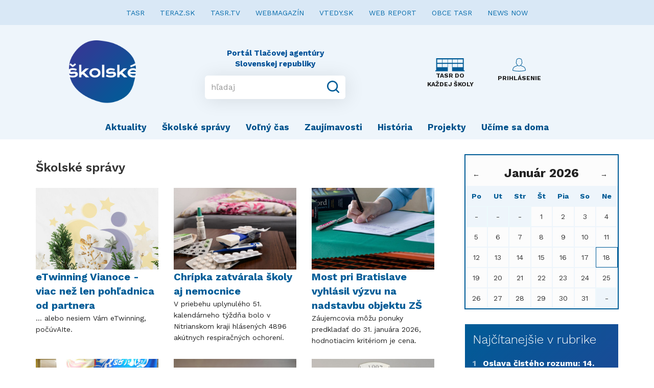

--- FILE ---
content_type: text/html; charset=UTF-8
request_url: https://skolske.sk/kategoria/skolske-spravy?page=3
body_size: 8486
content:
<!doctype html>
<html>

<head>
    <title>Školské.sk - Portál TASR pre školy a študentov</title>

    <!--meta tags-->
    <meta charset="UTF-8">
    <meta name="description" content="Školské.sk je web pre začínajúcich mladých autorov, budúcich novinárov. Uverejňuje nielen písané texty, ale aj fotografie a videá">
    <meta name="keywords" content="správy, spravodajstvo, noviny, ekonomika, šport, politika, teraz, tasr, portal, skolske">
    <meta name="author" content="DREZZIO">
    <meta name="viewport" content="width=device-width, initial-scale=1.0">

    <!--og tags-->
    

    <!--main.css-->
    <link rel="stylesheet" type="text/css" href="https://skolske.sk/css/main.css?v=1.0.4">

    <!-- HTML5 shim and Respond.js for IE8 support of HTML5 elements and media queries -->
    <!-- WARNING: Respond.js doesn't work if you view the page via file:// -->
    <!--[if lt IE 9]>
    <script src="https://oss.maxcdn.com/html5shiv/3.7.2/html5shiv.min.js"></script>
    <script src="https://oss.maxcdn.com/respond/1.4.2/respond.min.js"></script>
    <![endif]-->

    <!-- Favicon -->
    <link rel="icon" type="image/png" href="https://skolske.sk/img/logo.png">

    <script src="https://ajax.googleapis.com/ajax/libs/jquery/1.11.0/jquery.min.js"></script>



    <script type="text/javascript" src="//sk.adocean.pl/files/js/ado.js"></script>
    <script type="text/javascript">
    /* (c)AdOcean 2003-2019 */
            if(typeof ado!=="object"){ado={};ado.config=ado.preview=ado.placement=ado.master=ado.slave=function(){};}
            ado.config({mode: "old", xml: false, consent: true, characterEncoding: true});
            ado.preview({enabled: true});
    </script>



</head>

<!--start document-->
<body>

<!-- (C)2000-2019 Gemius SA - gemiusPrism  / teraz.sk/skolske.sk/skolske.sk -->
<script type="text/javascript">
    <!--//--><![CDATA[//><!--
    var pp_gemius_identifier = 'banrEM7ZwNvkpF_Th.ZFRJR7.ohuj6OXozGVG.Vg2lL.E7';
    // lines below shouldn't be edited
    function gemius_pending(i) { window[i] = window[i] || function() {var x = window[i+'_pdata'] = window[i+'_pdata'] || []; x[x.length]=arguments;};};gemius_pending('gemius_hit'); gemius_pending('gemius_event'); gemius_pending('pp_gemius_hit'); gemius_pending('pp_gemius_event');(function(d,t) {try {var gt=d.createElement(t),s=d.getElementsByTagName(t)[0],l='http'+((location.protocol=='https:')?'s':''); gt.setAttribute('async','async');gt.setAttribute('defer','defer'); gt.src=l+'://gask.hit.gemius.pl/xgemius.js'; s.parentNode.insertBefore(gt,s);} catch (e) {}})(document,'script');
    //--><!]]>
</script>

<nav class="navbar navbar-default" role="navigation" >
    <!-- Collect the nav links, forms, and other content for toggling -->
    <div class="collapse navbar-collapse" style="background-color: #D9E8F6; margin-bottom: 15px;">
        <ul class="nav navbar-nav navbar-center">
            <li><a href="http://www.tasr.sk/" style="color: #086DAC; font-weight: 400; font-size: 14px;">TASR</a></li>
            <li><a href="https://www.teraz.sk/" style="color: #086DAC; font-weight: 400; font-size: 14px;">TERAZ.SK</a></li>
            <li><a href="https://www.tasrtv.sk/" style="color: #086DAC; font-weight: 400; font-size: 14px;">TASR.TV</a></li>
            <li><a href="https://webmagazin.teraz.sk/" style="color: #086DAC; font-weight: 400; font-size: 14px;">WEBMAGAZÍN</a></li>
            <li><a href="http://www.vtedy.sk" style="color: #086DAC; font-weight: 400; font-size: 14px;">VTEDY.SK</a></li>
            <li><a href="https://www.webreport.sk/" style="color: #086DAC; font-weight: 400; font-size: 14px;">WEB REPORT</a></li>
            <li><a href="https://obce.tasr.sk/" style="color: #086DAC; font-weight: 400; font-size: 14px;">OBCE TASR</a></li>
            <li><a href="https://newsnow.tasr.sk" style="color: #086DAC; font-weight: 400; font-size: 14px;">NEWS NOW</a></li>
        </ul>
    </div><!-- /.navbar-collapse -->

    <div class="navbar-header">
        <button type="button" class="navbar-toggle collapsed" data-toggle="collapse" data-target="#bs-example-navbar-collapse-1" aria-expanded="false" style="margin-right: 30px;">
            <span class="sr-only">Toggle navigation</span>
            <span class="icon-bar"></span>
            <span class="icon-bar"></span>
            <span class="icon-bar"></span>
        </button>

        <a class="nav-desktop" href="#"></a>

        <a class="navbar-brand" href="https://skolske.sk">
            <img src="https://skolske.sk/img/logo.png" alt="logo" height="130" width="131">
        </a>

        <div class="input-wrap">
            <div class="brand-copyright">Portál Tlačovej agentúry Slovenskej republiky</div>
            <form class="input-group" method="get" action="https://skolske.sk/search">
                <input class="form-control" placeholder="hľadaj" aria-describedby="basic-addon2" name="q" value="" minlength="3">
                <div class="input-group-addon">
                    <button type="submit">
                        <svg version="1.1" xmlns="http://www.w3.org/2000/svg" xmlns:xlink="http://www.w3.org/1999/xlink" x="0px" y="0px" viewBox="0 0 18 18" style="enable-background:new 0 0 18 18;" xml:space="preserve">
								<g id="Search">
                                    <path d="M17.707,16.293l-3.387-3.387C15.373,11.551,16,9.849,16,8c0-4.418-3.582-8-8-8S0,3.582,0,8s3.582,8,8,8
										c1.849,0,3.551-0.627,4.906-1.68l3.387,3.387c0.391,0.391,1.024,0.391,1.414,0C18.098,17.317,18.098,16.683,17.707,16.293z M8,14
										c-3.314,0-6-2.686-6-6s2.686-6,6-6s6,2.686,6,6S11.314,14,8,14z"/>
                                </g>
                            <g id="Layer_1">
                            </g>
							</svg>
                    </button>
                </div>
            </form>
        </div>

        <div class="right-buttons">
            <a class="tasr-do-kazdej-skoly" href="https://etasr.sk/">
                <img src="https://skolske.sk/img/ico-skola.svg">
                <small><b>TASR DO KAŽDEJ ŠKOLY</b></small>
            </a>
                            <a class="login" href="https://skolske.sk/prihlasenie">
                    <svg version="1.1" xmlns="http://www.w3.org/2000/svg" xmlns:xlink="http://www.w3.org/1999/xlink" x="0px" y="0px"
                         viewBox="0 0 128 128" style="enable-background:new 0 0 128 128;" xml:space="preserve">
					<g id="_x34_">
                        <path id="icon_18_" d="M111.27,81.924c-3.268-1.642-7.18-3.268-11.328-5.012
							c-5.486-2.286-11.599-4.843-17.221-7.857c2.201-2.913,3.861-6.316,4.877-10.025c3.793-3.776,7.654-10.465,7.654-16.917
							c0-3.251-0.322-5.724-1.863-7.247c-0.203-0.203-0.474-0.44-0.813-0.643l-0.135-9.601c0-0.39,0.051-9.584-6.875-16.612
							c-5.012-5.097-12.26-7.671-21.556-7.671S47.447,2.913,42.435,8.01c-6.926,7.027-6.875,16.222-6.875,16.527l-0.119,9.686
							c-0.339,0.203-0.61,0.44-0.83,0.643c-1.541,1.524-1.863,3.996-1.863,7.247c0,6.452,3.878,13.14,7.654,16.917
							c1.033,3.708,2.692,7.129,4.877,10.025c-5.622,3.014-11.735,5.571-17.221,7.857c-4.149,1.727-8.06,3.37-11.328,5.012
							C6.858,86.886,0,104.242,0,116.722v1.66l1.49,0.66c17.882,7.993,52.375,8.619,62.518,8.619s44.603-0.627,62.484-8.619l1.507-0.66
							v-1.66C128,104.242,121.125,86.886,111.27,81.924z M45.145,57.066l-0.186-0.728l-0.559-0.508c-3.268-3.031-6.57-8.721-6.57-13.716
							c0-2.15,0.169-3.065,0.305-3.454l2.32,0.034l0.186-14.14c0-0.085,0.017-7.552,5.453-13.022c4.03-4.064,10.058-6.113,17.916-6.113
							s13.869,2.049,17.899,6.096c5.436,5.486,5.453,12.954,5.453,13.106l0.169,11.532l0.085,2.54l2.269-0.034
							c0.119,0.389,0.288,1.321,0.288,3.454c0,5.012-3.302,10.685-6.57,13.716l-0.542,0.508l-0.186,0.728
							c-0.965,3.776-2.676,7.197-5.012,9.94c-13.056,9.263-23.588,3.251-27.28,0.474C48.023,64.652,46.161,61.079,45.145,57.066z
							 M64.008,122.581c-19.626,0-45.009-1.998-58.895-7.518C5.69,103.447,12.175,89.9,18.999,86.462
							c3.116-1.558,6.943-3.167,11.007-4.86c6.096-2.54,12.971-5.402,19.22-8.941c3.183,1.998,8.297,4.369,14.613,4.369
							c4.42,0,9.432-1.168,14.783-4.453c6.299,3.573,13.225,6.468,19.372,9.025c4.064,1.693,7.891,3.302,11.007,4.86
							c6.824,3.438,13.293,16.984,13.869,28.601C109.001,120.583,83.617,122.581,64.008,122.581z"/>
                    </g>
                        <g id="Layer_1">
                        </g>
					</svg>

                    <small><b>PRIHLÁSENIE</b></small>
                </a>
            
        </div>

    </div>

    <!-- Collect the nav links, forms, and other content for toggling -->
    <div class="collapse navbar-collapse" id="bs-example-navbar-collapse-1">
        <ul class="navbar-mobile">
                            <li><a href="https://skolske.sk/prihlasenie">Prihlásenie</a></li>
                    </ul>
        <ul class="nav navbar-nav">
                            <li>
                    <a href="/kategoria/aktuality">Aktuality </a>
                </li>
                            <li>
                    <a href="/kategoria/skolske-spravy">Školské správy</a>
                </li>
                            <li>
                    <a href="/kategoria/volny-cas">Voľný čas</a>
                </li>
                            <li>
                    <a href="/kategoria/zaujimavosti">Zaujímavosti</a>
                </li>
                            <li>
                    <a href="/kategoria/historia">História </a>
                </li>
                            <li>
                    <a href="/kategoria/projekty">Projekty</a>
                </li>
                            <li>
                    <a href="/kategoria/ucime-sa-doma">Učíme sa doma</a>
                </li>
            
        </ul>
    </div><!-- /.navbar-collapse -->
</nav>




    <div class="list-article">
        <div class="container">
            <div class="article-side">
                <div class="headline">
                    <h4>Školské správy</h4>
                </div>
                <div class="boxes">
                                            </div><div class="boxes">                    <a href="/clanok/64294/etwinning-vianoce---viac-nez-len-pohladnica-od-partnera" class="one-box">
    <img src="https://skolske.sk/storage/cover/e/1/7/360x240_e179af3619f6542aa7a0e90faaee00a7.jpg">
    <h5>eTwinning Vianoce - viac než len pohľadnica od partnera</h5>
    <p>… alebo nesiem Vám eTwinning, počúvAIte.</p>
</a>                                                                <a href="/clanok/64298/chripka-zatvarala-skoly-aj-nemocnice" class="one-box">
    <img src="https://skolske.sk/storage/cover/2/0/b/360x240_20bb94efc919e8ad220f1c689650567b.jpg">
    <h5>Chrípka zatvárala školy aj nemocnice</h5>
    <p>V priebehu uplynulého 51. kalendárneho týždňa bolo v Nitrianskom kraji hlásených 4896 akútnych respiračných ochorení.</p>
</a>                                                                <a href="/clanok/64300/most-pri-bratislave-vyhlasil-vyzvu-na-nadstavbu-objektu-zs" class="one-box">
    <img src="https://skolske.sk/storage/cover/0/e/f/360x240_0efcef1dc8d915dddc67fcdbbed309f7.jpg">
    <h5>Most pri Bratislave vyhlásil výzvu na nadstavbu objektu ZŠ</h5>
    <p>Záujemcovia môžu ponuky predkladať do 31. januára 2026, hodnotiacim kritériom je cena.</p>
</a>                                            </div><div class="boxes">                    <a href="/clanok/64284/sviatokstredu-jesene-na-gymnaziu-mikulasa-kovaca-vbanskej-bystrici" class="one-box">
    <img src="https://skolske.sk/storage/cover/a/2/1/360x240_a21adde8d4271fb9e2e446598d10857b.jpg">
    <h5>Sviatok
stredu jesene na Gymnáziu Mikuláša Kováča v Banskej Bystrici</h5>
    <p>Dňa 21. októbra 2025 sa priestory Gymnázia Mikuláša Kováča zaplnili svetlom, hudbou a vôňou čínskej kultúry. </p>
</a>                                                                <a href="/clanok/64274/navsteva-mikulasa-na-zs-v-kralovskom-chlmci" class="one-box">
    <img src="https://skolske.sk/storage/cover/8/6/8/360x240_868ccde36abf4bc8ebbb80c375a73a29.jpg">
    <h5>Návšteva Mikuláša na ZŠ v Kráľovskom Chlmci</h5>
    <p>Mikuláš sa v každej triede najprv prihovoril žiakom, pochválil ich za snahu a dobré skutky a niekedy aj jemne upozornil na to, čo by sa dalo zlepšiť.</p>
</a>                                                                <a href="/clanok/64288/ucm-posilnuje-spolupracu-so-zachrannymi-zlozkami" class="one-box">
    <img src="https://skolske.sk/storage/cover/5/b/e/360x240_5bec9e369e734b9f0620238801d0dc8f.jpg">
    <h5>UCM posilňuje spoluprácu so záchrannými zložkami</h5>
    <p>Cieľom výučby angličtiny vybraných hasičov je, aby sa vedeli lepšie dohovoriť so zahraničnými volajúcimi a aby aj v stresových situáciách rýchlo a presne pochopili, čo sa deje.</p>
</a>                                            </div><div class="boxes">                    <a href="/clanok/64282/predvianocny-bazar" class="one-box">
    <img src="https://skolske.sk/storage/cover/4/5/2/360x240_45291be9169b2e60d7b4f85ba6c15d03.jpg">
    <h5>Predvianočný bazár</h5>
    <p>Chceme totiž pomáhať.</p>
</a>                                                                <a href="/clanok/64285/denhispanskeho-dedicstva" class="one-box">
    <img src="https://skolske.sk/storage/cover/b/4/b/360x240_b4b2834df633f618b590cf910878418d.jpg">
    <h5>Deň
hispánskeho dedičstva</h5>
    <p>Okrem súťažných stanovíšť a ochutnávok žiaci ponúkli aj náhľad do umeleckej časti hispánskej kultúry, a to hneď niekoľkými hudobnými vystúpeniami a tancom Sevillanas.</p>
</a>                                                                <a href="/clanok/64287/na-vianocnom-podujati-v-muzeu-solivar-vystupia-v-programe-ziaci-zs-a-ms" class="one-box">
    <img src="https://skolske.sk/storage/cover/2/a/3/360x240_2a3005ab8ebc373799cf88f531b43735.jpg">
    <h5>Na vianočnom podujatí v Múzeu Solivar vystúpia v programe žiaci ZŠ a MŠ</h5>
    <p>Návštevníkov čaká bohatý tanečný a spevácky program, ktorý si pripravili žiaci základných a materských škôl.</p>
</a>                                            </div><div class="boxes">                    <a href="/clanok/64276/uspechy-ziakov-zs-v-kralovskom-chlmci-v-strelbe-zo-vzduchovej-pusky" class="one-box">
    <img src="https://skolske.sk/storage/cover/9/1/2/360x240_9128398866c0bbd42d76be324dd49beb.jpg">
    <h5>Úspechy žiakov ZŠ v Kráľovskom  Chlmci v streľbe zo vzduchovej pušky</h5>
    <p>Súťažili sme v jednotlivcoch aj družstvách, v kategórii mladších aj starších žiakov.​​​​​​​</p>
</a>                                                                <a href="/clanok/64281/do-kampane-prelom-ticho---bezpecne-na-skolach-sa-zapojilo-uz-vyse-460-skol" class="one-box">
    <img src="https://skolske.sk/storage/cover/9/8/f/360x240_98fe0357396e2c41074f98c005739ac0.jpg">
    <h5>Do kampane Prelom ticho - bezpečne na školách sa zapojilo už vyše 460 škôl</h5>
    <p>Kampaň realizuje MV v spolupráci s rezortom školstva.</p>
</a>                                                                <a href="/clanok/64277/deviataci-zo-zs-z-kralovskeho-chlmca-boli-v-tvorivej-vianocnej-nalade" class="one-box">
    <img src="https://skolske.sk/storage/cover/1/4/0/360x240_1406d3daeb0a024abc7e5031e200a5c8.jpg">
    <h5>Deviataci zo ZŠ z Kráľovského Chlmca boli v tvorivej vianočnej nálade</h5>
    <p>Žiaci mali možnosť vyskúšať si rôzne remeselné techniky.</p>
</a>                                    </div>

                <ul class="pagination" role="navigation">
        
                    <li class="page-item">
                <a class="page-link" href="https://www.skolske.sk/kategoria/skolske-spravy?page=2" rel="prev" aria-label="&laquo; Previous">&lsaquo;</a>
            </li>
        
        
                    
            
            
                                                                        <li class="page-item"><a class="page-link" href="https://www.skolske.sk/kategoria/skolske-spravy?page=1">1</a></li>
                                                                                <li class="page-item"><a class="page-link" href="https://www.skolske.sk/kategoria/skolske-spravy?page=2">2</a></li>
                                                                                <li class="page-item active" aria-current="page"><span class="page-link">3</span></li>
                                                                                <li class="page-item"><a class="page-link" href="https://www.skolske.sk/kategoria/skolske-spravy?page=4">4</a></li>
                                                                                <li class="page-item"><a class="page-link" href="https://www.skolske.sk/kategoria/skolske-spravy?page=5">5</a></li>
                                                                                <li class="page-item"><a class="page-link" href="https://www.skolske.sk/kategoria/skolske-spravy?page=6">6</a></li>
                                                                                <li class="page-item"><a class="page-link" href="https://www.skolske.sk/kategoria/skolske-spravy?page=7">7</a></li>
                                                                                <li class="page-item"><a class="page-link" href="https://www.skolske.sk/kategoria/skolske-spravy?page=8">8</a></li>
                                                                    
                            <li class="page-item disabled" aria-disabled="true"><span class="page-link">...</span></li>
            
            
                                
            
            
                                                                        <li class="page-item"><a class="page-link" href="https://www.skolske.sk/kategoria/skolske-spravy?page=389">389</a></li>
                                                                                <li class="page-item"><a class="page-link" href="https://www.skolske.sk/kategoria/skolske-spravy?page=390">390</a></li>
                                                        
        
                    <li class="page-item">
                <a class="page-link" href="https://www.skolske.sk/kategoria/skolske-spravy?page=4" rel="next" aria-label="Next &raquo;">&rsaquo;</a>
            </li>
            </ul>


            </div>

            <div class="aside-side">
    
        
        <div id="_js-calendar-placeholder" class="calendarPanel">
            <div class="row">
    <div class="col-xs-12">
        <div class="calendarPreviousMonth" onclick="calendar('12', '2025');">&leftarrow;</div>
        <div class="calendarActualDay"><h3><b>Január 2026</b></h3></div>
        <div class="calendarNextMonth" onclick="calendar('02', '2026');">&rightarrow;</div>
    </div>

    <div class="col-xs-12">
        <div class="calendarDayName">Po</div>
        <div class="calendarDayName">Ut</div>
        <div class="calendarDayName">Str</div>
        <div class="calendarDayName">Št</div>
        <div class="calendarDayName">Pia</div>
        <div class="calendarDayName">So</div>
        <div class="calendarDayName">Ne</div>
    </div>

    <div class="col-xs-12">
                    <div class="calendarDayEmpty">-</div>
                    <div class="calendarDayEmpty">-</div>
                    <div class="calendarDayEmpty">-</div>
        
                    <div class="calendarDay" data-day="1">
                                    1
                            </div>
                    <div class="calendarDay" data-day="2">
                                    2
                            </div>
                    <div class="calendarDay" data-day="3">
                                    3
                            </div>
                    <div class="calendarDay" data-day="4">
                                    4
                            </div>
                    <div class="calendarDay" data-day="5">
                                    5
                            </div>
                    <div class="calendarDay" data-day="6">
                                    6
                            </div>
                    <div class="calendarDay" data-day="7">
                                    7
                            </div>
                    <div class="calendarDay" data-day="8">
                                    8
                            </div>
                    <div class="calendarDay" data-day="9">
                                    9
                            </div>
                    <div class="calendarDay" data-day="10">
                                    10
                            </div>
                    <div class="calendarDay" data-day="11">
                                    11
                            </div>
                    <div class="calendarDay" data-day="12">
                                    12
                            </div>
                    <div class="calendarDay" data-day="13">
                                    13
                            </div>
                    <div class="calendarDay" data-day="14">
                                    14
                            </div>
                    <div class="calendarDay" data-day="15">
                                    15
                            </div>
                    <div class="calendarDay" data-day="16">
                                    16
                            </div>
                    <div class="calendarDay" data-day="17">
                                    17
                            </div>
                    <div class="calendarDay calendarDayActive" data-day="18">
                                    18
                            </div>
                    <div class="calendarDay" data-day="19">
                                    19
                            </div>
                    <div class="calendarDay" data-day="20">
                                    20
                            </div>
                    <div class="calendarDay" data-day="21">
                                    21
                            </div>
                    <div class="calendarDay" data-day="22">
                                    22
                            </div>
                    <div class="calendarDay" data-day="23">
                                    23
                            </div>
                    <div class="calendarDay" data-day="24">
                                    24
                            </div>
                    <div class="calendarDay" data-day="25">
                                    25
                            </div>
                    <div class="calendarDay" data-day="26">
                                    26
                            </div>
                    <div class="calendarDay" data-day="27">
                                    27
                            </div>
                    <div class="calendarDay" data-day="28">
                                    28
                            </div>
                    <div class="calendarDay" data-day="29">
                                    29
                            </div>
                    <div class="calendarDay" data-day="30">
                                    30
                            </div>
                    <div class="calendarDay" data-day="31">
                                    31
                            </div>
        
                    <div class="calendarDayEmpty">-</div>
            </div>
</div>


<script type="text/javascript">
    function calendar(month, year) {
        $.ajax({
            type: 'GET',
            url: '/api/calendar/' + month + '/' + year,
            success: function (data) {
                $('#_js-calendar-placeholder').html(data);
            }
        });
    }

    $(document).ready(function () {
        $('body .calendarDay').on('click', function (e) {
            var _th = $(this),
                day = _th.attr('data-day');

            if ($('body .calendarEvents [data-day="' + day + '"]').length === 0) {
                $('body .calendarEvents').hide();
            } else {
                $('body .calendarEvents [data-day]').hide();
                $('body .calendarEvents').show();
                $('body .calendarEvents [data-day="' + day + '"]').show();
            }

            $('.calendarDay').removeClass('calendarDayActive');
            _th.addClass('calendarDayActive');
        });

        //zatvorenie panela udalosti
        $('span.closeEventsList').on('click', function (e) {
            $('body .calendarEvents').hide();
        });
    });
</script>



        </div>

                    <div class="most-read" style="margin-bottom: 30px;">
                <div class="headline">Najčítanejšie v rubrike</div>
                                    <a href="/clanok/64327/oslava-cisteho-rozumu-14-januar-je-svetovym-dnom-logiky" class="one-box">
                        <span class="number">1</span>
                        <strong>Oslava čistého rozumu: 14. január je Svetovým dňom logiky</strong>
                    </a>
                                    <a href="/clanok/64333/mali-vedci-v-akcii-klub-nadanych-deti-v-presove-odstartoval-sezonu-objavovanim-tajomstiev-vody" class="one-box">
                        <span class="number">2</span>
                        <strong>Malí vedci v akcii: Klub nadaných detí v Prešove odštartoval sezónu objavovaním tajomstiev vody</strong>
                    </a>
                                    <a href="/clanok/49497/dobyt-dobit-odbit-neodbytny---tieto-slova-nas-potrapia" class="one-box">
                        <span class="number">3</span>
                        <strong>Dobyť, dobiť, odbiť, neodbytný - tieto slová nás potrápia</strong>
                    </a>
                                    <a href="/clanok/64351/hovadzie-maso-z-mestskej-farmy-v-brezne-by-sa-do-skol-ci-skolok-mohlo-dostat-o-rok" class="one-box">
                        <span class="number">4</span>
                        <strong>Hovädzie mäso z mestskej farmy v Brezne by sa do škôl či škôlok mohlo dostať o rok</strong>
                    </a>
                                    <a href="/clanok/64337/v-byvalom-stredoskolskom-internate-mesto-svidnik-vytvori-novych-52-bytov" class="one-box">
                        <span class="number">5</span>
                        <strong>V bývalom stredoškolskom internáte mesto Svidník vytvorí nových 52 bytov</strong>
                    </a>
                            </div>
        

        <script type="text/javascript">
            /* (c)AdOcean 2003-2019, MASTER: teraz.sk.skolske.sk.Titulka */
            ado.master({id: 'fiNXiTZ_50kRZJXGtIeYKOwhrgpueRtsC5To6R2hSTz.K7', server: 'sk.adocean.pl'});
        </script>

        <div id="adoceanskppjelielst"></div>
        <script type="text/javascript">
            /* (c)AdOcean 2003-2019, teraz.sk.skolske.sk.Titulka.Square 1 */
            ado.slave('adoceanskppjelielst', {myMaster: 'fiNXiTZ_50kRZJXGtIeYKOwhrgpueRtsC5To6R2hSTz.K7'});
        </script>

        <!--
        <script type="text/javascript">
        /* (c)AdOcean 2003-2019, MASTER: teraz.sk.skolske.sk.Sekcie */
        ado.master({id: 'erngBtR1dzFD7bw_9WbrwMTLgfaNpR5PsgAdF4Jv0_j.27', server: 'sk.adocean.pl' });
        </script>

        <div id="adoceanskzairbthumj"></div>
        <script type="text/javascript">
        /* (c)AdOcean 2003-2019, teraz.sk.skolske.sk.Sekcie.Square 1 */
        ado.slave('adoceanskzairbthumj', {myMaster: 'erngBtR1dzFD7bw_9WbrwMTLgfaNpR5PsgAdF4Jv0_j.27' });
        </script>
        !-->

        <div>
            <a href="https://akademia.tasr.sk" target="_blank">
                <img src="/img/akademia_tehlicka.png" alt="Akademia" style="width:100%;">
            </a>
        </div>

        

        

    </div>

            <div class="quick-contact">
    Napíšte nám <a href="/cdn-cgi/l/email-protection#0f7c6460637c646a4f7b6e7c7d217c64"><span class="__cf_email__" data-cfemail="83f0e8eceff0e8e6c3f7e2f0f1adf0e8">[email&#160;protected]</span></a>
</div>        </div>
    </div>


<footer>
    <div class="container">
        <div class="head-wrap">
            <div class="text-center">
                <img src="https://skolske.sk/img/logo2.png" width="130">
            </div>

        </div>
        <div class="nav-wrap">
            <ul class="nav-footer">
                <li>
                    <a href="https://skolske.sk/o-nas">O portáli</a>
                </li>
                <li>
                    <a href="https://skolske.sk/redakcia">Redakcia</a>
                </li>
                <li>
                    <a href="https://skolske.sk/reklama">Reklama</a>
                </li>
                <li>
                    <a href="https://skolske.sk/faq">FAQ</a>
                </li>
                
                <li>
                    <a href="https://skolske.sk/autorske-prava">Autorské práva</a>
                </li>
                <li>
                    <a href="http://www.tasr.sk/pravidla-ochrany-osobnych-udajov">GDPR</a>
                </li>
            </ul>
        </div>

        <small><br>© Copyright 2019 - 2026, <a href="https://www.tasr.sk">TASR</a>. Publikovanie alebo šírenie obsahu správ zo zdrojov TASR je bez predchádzajúceho písomného súhlasu TASR výslovne zakázané.<br />
            Dizajn a programovanie realizovala spoločnosť <a href="https://www.drezzio.com/">DREZZIO</a>. Obsah stránok je generovaný redakčným systémom Gepard.</small>
    </div>
</footer>

<!--include vendor scripts-->
<script data-cfasync="false" src="/cdn-cgi/scripts/5c5dd728/cloudflare-static/email-decode.min.js"></script><script src="https://skolske.sk/vendor/bootstrap-sass-3.3.6/assets/javascripts/bootstrap.min.js?v=1.0.4"></script>

<!--main.js-->
<script src="https://skolske.sk/js/main.js?v=1.0.4"></script>

<!-- TASR api scripts -->
<script type="text/javascript" src="https://www.imporel.com/tasr/api/tasr-70/ResizeFrameHost.js"></script>

<!-- Global site tag (gtag.js) - Google Analytics -->
<script async src="https://www.googletagmanager.com/gtag/js?id=UA-86735000-7"></script>
<script>
    window.dataLayer = window.dataLayer || [];
    function gtag(){dataLayer.push(arguments);}
    gtag('js', new Date());

    gtag('config', 'UA-86735000-7');
</script>

<script defer src="https://static.cloudflareinsights.com/beacon.min.js/vcd15cbe7772f49c399c6a5babf22c1241717689176015" integrity="sha512-ZpsOmlRQV6y907TI0dKBHq9Md29nnaEIPlkf84rnaERnq6zvWvPUqr2ft8M1aS28oN72PdrCzSjY4U6VaAw1EQ==" data-cf-beacon='{"version":"2024.11.0","token":"2f1418a662e34b2499f4f37b335c2a20","r":1,"server_timing":{"name":{"cfCacheStatus":true,"cfEdge":true,"cfExtPri":true,"cfL4":true,"cfOrigin":true,"cfSpeedBrain":true},"location_startswith":null}}' crossorigin="anonymous"></script>
</body>

</html>
